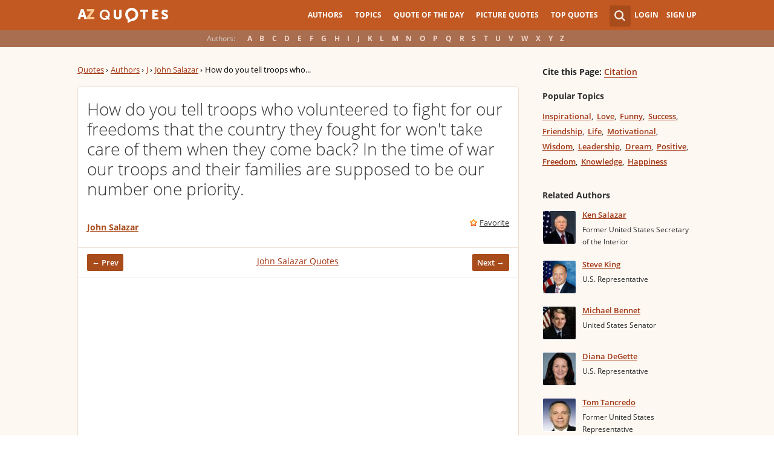

--- FILE ---
content_type: text/html; charset=utf-8
request_url: https://www.google.com/recaptcha/api2/aframe
body_size: 265
content:
<!DOCTYPE HTML><html><head><meta http-equiv="content-type" content="text/html; charset=UTF-8"></head><body><script nonce="qdar6Nu2FCJopK9dRVtnYA">/** Anti-fraud and anti-abuse applications only. See google.com/recaptcha */ try{var clients={'sodar':'https://pagead2.googlesyndication.com/pagead/sodar?'};window.addEventListener("message",function(a){try{if(a.source===window.parent){var b=JSON.parse(a.data);var c=clients[b['id']];if(c){var d=document.createElement('img');d.src=c+b['params']+'&rc='+(localStorage.getItem("rc::a")?sessionStorage.getItem("rc::b"):"");window.document.body.appendChild(d);sessionStorage.setItem("rc::e",parseInt(sessionStorage.getItem("rc::e")||0)+1);localStorage.setItem("rc::h",'1769051160924');}}}catch(b){}});window.parent.postMessage("_grecaptcha_ready", "*");}catch(b){}</script></body></html>